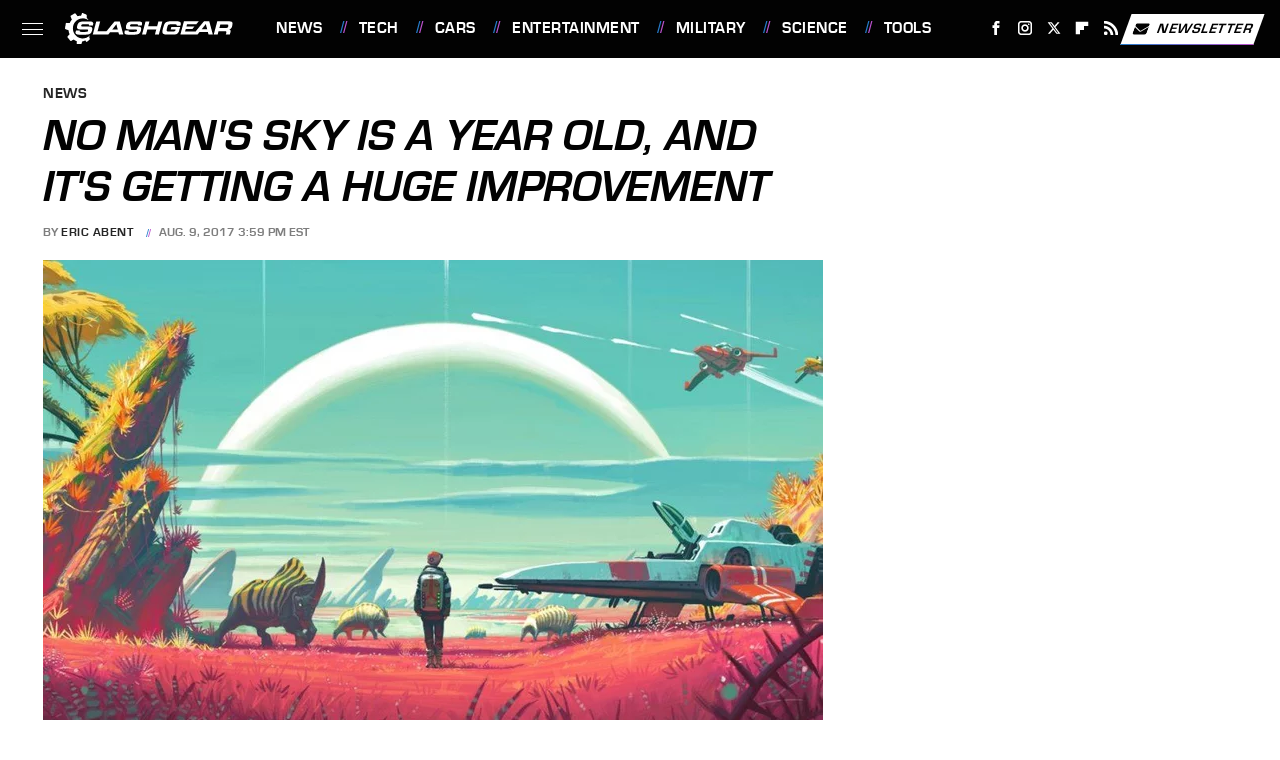

--- FILE ---
content_type: text/plain; charset=utf-8
request_url: https://ads.adthrive.com/http-api/cv2
body_size: 3707
content:
{"om":["00xbjwwl","0g8i9uvz","0iyi1awv","0p298ycs8g7","0pycs8g7","0v9iqcb6","0y0basn0","1","10011/3b4b6b88bd3ac925e26c33fe3d42d63d","1011_176_CR52238616","1011_302_56590873","1028_8728253","11142692","11509227","11896988","12010088","12168663","12171239","124843_10","124844_23","124848_8","1453468","16kv3oel","199356171","1ftzvfyu","1ktgrre1","1szmtd70","206_554841","2132:44129108","2132:45970140","2132:46115315","2249:564559436","2249:650628539","2249:650628575","2249:650662457","2249:703670433","2307:0g8i9uvz","2307:0pycs8g7","2307:0y0basn0","2307:1819l5qo","2307:1szmtd70","2307:3745kao5","2307:3d4r29fd","2307:7sf7w6kh","2307:7uqs49qv","2307:7xb3th35","2307:87gc0tji","2307:8orkh93v","2307:96srbype","2307:99q18eux","2307:9krcxphu","2307:a7wye4jw","2307:af9kspoi","2307:bu0fzuks","2307:c1hsjx06","2307:c2fv14pu","2307:cjsd6ifa","2307:cv0h9mrv","2307:ez8lh6cn","2307:f3tdw9f3","2307:fqeh4hao","2307:g749lgab","2307:hffavbt7","2307:hswgcqif","2307:kx5rgl0a","2307:lshbpt6z","2307:plth4l1a","2307:r0u09phz","2307:r6vl3f1t","2307:revf1erj","2307:rk5pkdan","2307:tdv4kmro","2307:tty470r7","2307:u4atmpu4","2307:uivzqpih","2307:uqph5v76","2307:x61c6oxa","2307:x7xpgcfc","2307:z2zvrgyz","2307:zbtz7ea1","2307:zisbjpsl","2307:zjn6yvkc","23786257","2409_15064_70_86082706","2409_15064_70_86082794","2409_15064_70_86698029","2409_15064_70_86698138","2409_25495_176_CR52092921","2409_25495_176_CR52150651","2409_25495_176_CR52236264","2409_25495_176_CR52236266","2409_25495_176_CR52236270","2409_25495_176_CR52238180","24525570","248492122","25_53v6aquw","25_ti0s3bz3","25_yi6qlg3p","25_zwzjgvpw","262805","262808","2662_200562_8172724","2662_200562_8182931","2662_200562_T26329948","2662_200562_T26343991","2676:86739499","2676:86739504","2715_9888_505171","28933536","29414696","29414711","2jjp1phz","2syjv70y","2u6eo12h","2xhes7df","3018/6a58523937b60dbfc93787b5a61ec254","3018/ebddace76ce50e83a36a1657da6190aa","3018/ff3660d94547ffb4b6b66513b50e45f8","308_125203_19","308_125204_13","3335_25247_700109393","33637455","33865078","34182009","34534177","34552895","3490:CR52223939","3646_185414_T26335189","3658_136236_x7xpgcfc","3658_15038_0c8tzhqm","3658_15066_zbtz7ea1","3658_15078_cuudl2xr","3658_15078_fqeh4hao","3658_15078_revf1erj","3658_18008_r6vl3f1t","3658_18008_uqph5v76","3658_203382_f3tdw9f3","3658_203382_z2zvrgyz","3658_67113_8linfb0q","3745kao5","381513943572","3822:24417995","393060517","3LMBEkP-wis","3rzsxvmr","3v2n6fcp","40209404","409_216326","409_216386","409_225982","409_226346","409_227223","409_230738","43a7ptxe","44023623","44629254","458901553568","4749xx5e","47869802","485027845327","487951","4fk9nxse","50923117","513119313","51372355","51372397","51372434","514819301","53v6aquw","5504:203632","5504:203880","5510:f7u6bcn5","5510:quk7w53j","5510:u4atmpu4","55167461","553779915","557_409_223589","557_409_228055","557_409_235510","558_93_n3egwnq7","558_93_u4atmpu4","55961723","564559436","56566551","5670:8182927","5670:8182943","58116767","59664270","59818357","5j7zqpp1","5nukj5da","5s8wi8hf","60168597","60638194","61085224","61210719","6126589193","61789530","618576351","618876699","618980679","619089559","61916211","61916223","61916225","61932920","61932925","6226527043","6226543513","6250_66552_1112487743","627309156","627309159","628015148","628086965","628153053","628153173","628222860","628223277","628360351","628360579","628360582","628444259","628444349","628444433","628456307","628622163","628622172","628622178","628622244","628622250","628683371","628687043","628687157","628687460","628687463","628803013","628841673","629007394","629009180","629167998","629168001","629168010","629168565","629171196","629171202","62978299","62978887","630928655","63barbg1","63t6qg56","6547_67916_7hfbMBnPUxCbtDWuqvgr","6547_67916_FMpL4U80bLtRH2F0jJb3","6547_67916_KO5QF9LCHQhHwpvlvINc","6547_67916_akzKi6Aw967DofjGU3xU","67968b0a-8be6-4952-8906-220649b98e40","680_99480_700109389","680_99480_700109391","691361942","697189930","697876988","697893362","6mrds7pc","6wclm3on","700109389","702397981","702423494","704889081","705115233","705115332","705115442","705115523","705116521","705127202","70_82286816","725307849769","74243_74_17415012","74243_74_18364062","74243_74_18364087","74243_74_18364134","76mreekc","794di3me","7969_149355_42375961","7969_149355_45327624","7969_149355_45563058","7a0tg1yi","7cmeqmw8","7sf7w6kh","7x298b3th35","7xb3th35","7yz8chnz","8152859","8152879","8160967","8172741","8193078","82133859","85702027","85943196","85943197","86087917","86434654","86698030","86861999","86991452","8b5u826e","8linfb0q","8orkh93v","9057/0328842c8f1d017570ede5c97267f40d","90_12441760","965gfa0s","97_8152859","97_8152879","9925w9vu","99q18eux","9bemdp1b","9krcxphu","9vtd24w4","a3ts2hcp","a7wye4jw","a8beztgq","alcoo4e5","ascierwp","ay2adghj","bc5edztw","bd5xg6f6","bf298wolqbx","bmh13qg9","bu0fzuks","c1hsjx06","c25t9p0u","c56da85b-dbf7-4b26-87d1-04b6515fd835","c7z0h277","cqant14y","cr-2azmi2ttu9vd","cr-2azmi2ttuatj","cr-2azmi2ttubxe","cr-39qkyn25ubwe","cr-9hxzbqc08jrgv2","cr-Bitc7n_p9iw__vat__49i_k_6v6_h_jce2vj5h_Sky0Cdjrj","cr-aav22g2rubwj","cr-f6puwm2w27tf1","cr-f6puwm2x27tf1","cr-lg354l2uvergv2","cuudl2xr","cv0h9mrv","cymho2zs","da4ry5vp","de66hk0y","dft15s69","dsugp5th","dt8ncuzh","echvksei","ekocpzhh","ey8vsnzk","ez8lh6cn","f3h9fqou","f3tdw9f3","f6ik4wlr","f8e4ig0n","fadqqb1c","fedfl7m8","fjp0ceax","fq298eh4hao","g29thswx","g4kw4fir","g6418f73","g729849lgab","g72svoph","g749lgab","gn3plkq1","gtdy3hrw","h0zwvskc","hffavbt7","hfqgqvcv","hwr63jqc","i2aglcoy","j39smngx","jbfjyblo","k0csqwfi","kl6f4xmt","klqiditz","kx5rgl0a","kydf2d2s","l4p5cwls","lc408s2k","ll77hviy","lshbpt6z","lxlnailk","mne39gsk","n3egwnq7","n8w0plts","nnkhm999","ntjn5z55","nv0uqrqm","o2s05iig","o705c5j6","of8dd9pr","ooo6jtia","oz31jrd0","ozdii3rw","p0odjzyt","pagvt0pd","pkydekxi","pl298th4l1a","plth4l1a","qqvgscdx","quk7w53j","r0u09phz","r3co354x","r6vl3f1t","rkqjm0j1","rnvjtx7r","rrlikvt1","s37ll62x","s4s41bit","sj78qu8s","szwhi7rt","t2dlmwva","t2uhnbes","ti0s3bz3","tjdlqflr","ttjmhjja","u2x4z0j8","u4atmpu4","uf7vbcrs","uivzqpih","ujl9wsn7","ujqkqtnh","v705kko8","vbivoyo6","vdcb5d4i","vz9aawzl","wk7ju0s9","wvuhrb6o","x7xpgcfc","xies7jcx","xjtl1v34","xncaqh7c","xszg0ebh","y141rtv6","y51tr986","ygwxiaon","yi6qlg3p","z2zvrgyz","zep75yl2","zh83vvb7","zisbjpsl","zsvdh1xi","7979132","7979135"],"pmp":[],"adomains":["123notices.com","1md.org","about.bugmd.com","acelauncher.com","adameve.com","akusoli.com","allyspin.com","askanexpertonline.com","atomapplications.com","bassbet.com","betsson.gr","biz-zone.co","bizreach.jp","braverx.com","bubbleroom.se","bugmd.com","buydrcleanspray.com","byrna.com","capitaloneshopping.com","clarifion.com","combatironapparel.com","controlcase.com","convertwithwave.com","cotosen.com","countingmypennies.com","cratedb.com","croisieurope.be","cs.money","dallasnews.com","definition.org","derila-ergo.com","dhgate.com","dhs.gov","displate.com","easyprint.app","easyrecipefinder.co","fabpop.net","familynow.club","fla-keys.com","folkaly.com","g123.jp","gameswaka.com","getbugmd.com","getconsumerchoice.com","getcubbie.com","gowavebrowser.co","gowdr.com","gransino.com","grosvenorcasinos.com","guard.io","hero-wars.com","holts.com","instantbuzz.net","itsmanual.com","jackpotcitycasino.com","justanswer.com","justanswer.es","la-date.com","lightinthebox.com","liverrenew.com","local.com","lovehoney.com","lulutox.com","lymphsystemsupport.com","manualsdirectory.org","meccabingo.com","medimops.de","mensdrivingforce.com","millioner.com","miniretornaveis.com","mobiplus.me","myiq.com","national-lottery.co.uk","naturalhealthreports.net","nbliver360.com","nikke-global.com","nordicspirit.co.uk","nuubu.com","onlinemanualspdf.co","original-play.com","outliermodel.com","paperela.com","paradisestays.site","parasiterelief.com","peta.org","photoshelter.com","plannedparenthood.org","playvod-za.com","printeasilyapp.com","printwithwave.com","profitor.com","quicklearnx.com","quickrecipehub.com","rakuten-sec.co.jp","rangeusa.com","refinancegold.com","robocat.com","royalcaribbean.com","saba.com.mx","shift.com","simple.life","spinbara.com","systeme.io","taboola.com","tackenberg.de","temu.com","tenfactorialrocks.com","theoceanac.com","topaipick.com","totaladblock.com","usconcealedcarry.com","vagisil.com","vegashero.com","vegogarden.com","veryfast.io","viewmanuals.com","viewrecipe.net","votervoice.net","vuse.com","wavebrowser.co","wavebrowserpro.com","weareplannedparenthood.org","xiaflex.com","yourchamilia.com"]}